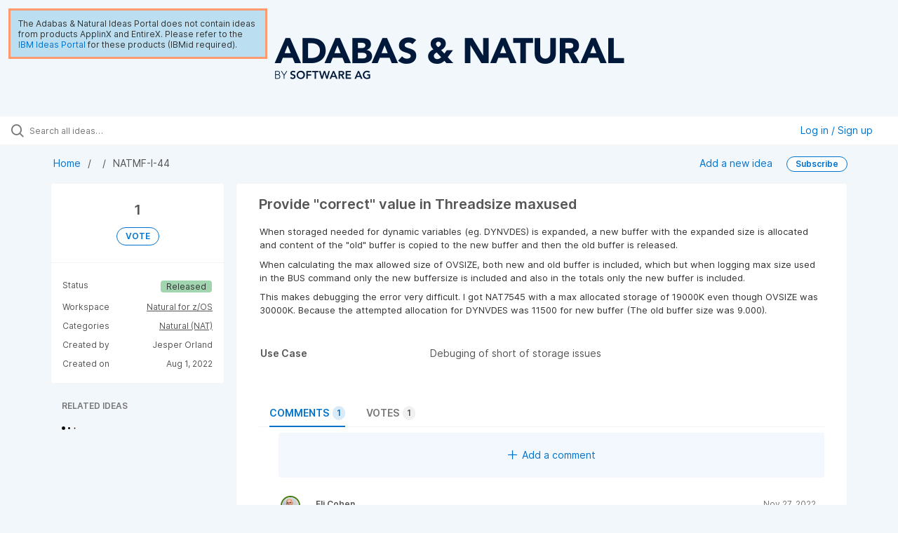

--- FILE ---
content_type: text/html; charset=utf-8
request_url: https://adabasnatural.ideas.aha.io/ideas/NATMF-I-44
body_size: 5960
content:
<!DOCTYPE html>
<html lang="en">
  <head>
    <meta http-equiv="X-UA-Compatible" content="IE=edge" />
    <meta http-equiv="Content-Type" content="text/html charset=UTF-8" />
    <meta name="publishing" content="true">
    <title>Provide &quot;correct&quot; value in Threadsize | Adabas &amp; Natural Ideas Portal</title>

    <script>
//<![CDATA[

      window.ahaLoaded = false;
      window.isIdeaPortal = true;
      window.portalAssets = {"js":["/assets/runtime-v2-87d1525a10f5ac2dc7270703c23efafc.js","/assets/vendor-v2-16d039b5a354d53c1c02493b2a92d909.js","/assets/idea_portals_new-v2-4cf7b8349f8860b9f1e97f1714998be8.js","/assets/idea_portals_new-v2-1e68bdc9d15e52152da56d229ca56981.css"]};

//]]>
</script>
      <script>
    window.sentryRelease = window.sentryRelease || "25c255831e";
  </script>



      <link rel="stylesheet" href="https://cdn.aha.io/assets/idea_portals_new-v2-1e68bdc9d15e52152da56d229ca56981.css" data-turbolinks-track="true" media="all" />
    <script src="https://cdn.aha.io/assets/runtime-v2-87d1525a10f5ac2dc7270703c23efafc.js" data-turbolinks-track="true"></script>
    <script src="https://cdn.aha.io/assets/vendor-v2-16d039b5a354d53c1c02493b2a92d909.js" data-turbolinks-track="true"></script>
      <script src="https://cdn.aha.io/assets/idea_portals_new-v2-4cf7b8349f8860b9f1e97f1714998be8.js" data-turbolinks-track="true"></script>
    <meta name="csrf-param" content="authenticity_token" />
<meta name="csrf-token" content="iHRLJcYf3b6t7rAWAdu53FR2q44LthqkZq0OjynHH0a0jgZd9cXkBYp9fX2t6s2ap-CnYKD-hwI08YOwwYk1BA" />
    <meta name="viewport" content="width=device-width, initial-scale=1" />
    <meta name="locale" content="en" />
    <meta name="portal-token" content="07da5c47abf768deb43b8afe89a156dc" />
    <meta name="idea-portal-id" content="6969517978403150271" />


      <link rel="canonical" href="https://adabasnatural.ideas.aha.io/ideas/NATMF-I-44">

      <style>
                :root {
          --accent-color: #0073CF;
          --accent-color-05: #0073CF0D;
          --accent-color-15: #0073CF26;
          --accent-color-80: #0073CFCC;
        }

      </style>
  </head>
  <body class="ideas-portal public">
    
    <style>
  .aha-privacy-policy-one-line {visibility: hidden; height: 0px;}
</style>

  <div class="skip-to-main-content">
    <a href="#main-content">Skip to Main Content</a>
  </div>


  <div style="width: 256pt; padding: 8pt; margin: 1em; color: var(--theme-primary-text); background-color: #BBDEF0; line-height: normal; border-style: solid; border-color: #FF9B71; position: absolute;">The Adabas & Natural Ideas Portal does not contain ideas from products ApplinX and EntireX. Please refer to the <a href="https://ideas.ibm.com">IBM Ideas Portal</a> for these products (IBMid required).
</div>
<table style="width:100%" align=center>
<tr>
<td style="text-align:center;">
<IMG src="https://adabasnatural.ideas.aha.io/logo"  s1tyle="height:78px;" />
</td>
</tr>
</table>


<div class="ajax-flash"></div>
  <div class="search-bar">
    <div class="search-bar__search">
  <form class="idea-search-form" action="/ideas/search" accept-charset="UTF-8" method="get">
    <div class="search-field">
      <i class="aha-icon aha-icon-search"></i>
      <input type="text" name="query" id="query" class="search-query" placeholder="Search all ideas…" aria-label="Search all ideas…" />
      
      
      
      <a class="aha-icon aha-icon-close clear-button hide" aria-label="Clear filter" href="/ideas"></a>
    </div>
</form></div>

<script>
//<![CDATA[

  (function() {
    function setSearchPlaceholderText() {
      if ($(window).width() < 500)
        $('.search-query').attr('placeholder', '');
      else
        $('.search-query').attr('placeholder', ("Search all ideas…"));
    }

    $(window).on('resize', () => {
      setSearchPlaceholderText();
    });

    setSearchPlaceholderText();
  })();

//]]>
</script>
      <div class="signup-link user-menu">
      <a class="login-link dropdown-with-caret" role="button" aria-expanded="false" href="/portal_session/new">
        Log in / Sign up
        <i class="fa-solid fa-sort-down"></i>
</a>

    <div class="login-popover popover portal-user">
      <!-- Alerts in this file are used for the app and portals, they must not use the aha-alert web component -->



<div class="email-popover ">
  <div class="arrow tooltip-arrow"></div>
  <form class="form-horizontal" action="/auth/redirect_to_auth" accept-charset="UTF-8" data-remote="true" method="post"><input type="hidden" name="authenticity_token" value="W6wDaHjUajPuXM3gp8zAvU97BiXyPoc6MXHwCEvOVC3eRtpAdADPXa0XfOpSrJJEF3ubWUqFiZR--i-F6BkyQQ" autocomplete="off" />
    <h3>Please enter your email address</h3>
    <div class="control-group">
        <label class="control-label" aria-label="Please enter your email address" for="email"></label>
      <div class="controls">
        <input type="text" name="sessions[email]" id="email" placeholder="Enter email (name@example.com)" autocomplete="off" class="input-block-level" autofocus="autofocus" aria-required="true" />
      </div>
    </div>
    <div class="extra-fields"></div>

    <div class="control-group">
      <div class="controls">
        <input type="submit" name="commit" value="Next" class="btn btn-outline btn-primary pull-left" id="vote" data-disable-with="Sending…" />
      </div>
    </div>
    <div class="clearfix"></div>
</form></div>

    </div>
  </div>

  </div>


<div class="idea" id="7126831686808634067">
  <div class="portal-nav column-with-sidebar column-with-sidebar--padded">
    <nav aria-label="Breadcrumb" class="breadcrumb column-with-sidebar__sidebar">
      <ol>
        <li>
          <a href="/ideas">
            <i class='fa-regular fa-home'></i>
            Home
</a>        </li>
        <li data-dynamic-back-breadcrumb><a href="#"></a></li>
        <li class="reference-num" aria-current="page">
          NATMF-I-44
        </li>
      </ol>
    </nav>

    <div class="idea-actions column-with-sidebar__column">
      <span class="idea-actions__links">
        <a href="/portal_session/new?return_to=%2Fideas%2Fnew">Add a new idea</a>

      </span>

        <span class="idea-subscription" id="idea-7126831686808634067-subscription">
              <a class="btn btn-primary btn-outline btn-subscribe" data-disable-with="Subscribing ..." data-remote="true" rel="nofollow" data-method="post" href="/ideas/NATMF-I-44/idea_subscriptions">Subscribe</a>
  <div class="popover subscribe-popover portal-user"></div>

        </span>
    </div>
  </div>

  <div class="idea-flash">
    <!-- Alerts in this file are used for the app and portals, they must not use the aha-alert web component -->

  </div>

  <div id="main-content" aria-label="Main content"></div>

  <div class="column-with-sidebar column-with-sidebar--padded">
    <div class="column-with-sidebar__sidebar idea-sidebar">
      <div class="idea-sidebar__attributes">
        
<div class="idea-endorsement" id="idea-7126831686808634067-endorsement">
      <span class="vote-count">
          1

      </span>
      <a data-disable="true" data-count="1" data-remote="true" rel="nofollow" data-method="post" href="/ideas/NATMF-I-44/idea_endorsements">
        <span class="btn btn-primary btn-outline btn-vote vote-status">
          VOTE
        </span>
</a>  <div class="popover vote-popover portal-user"></div>
</div>


          <div class="idea-sidebar__attribute">
          Status
            <span class="status-pill" title="Released" style="color: var(--theme-primary-text); border: none; background-color: #A0D5B0">Released</span>
          </div>

        <button id="show-all-idea-stats" class="btn btn-link">Show all details</button>

          <div class="idea-sidebar__attribute idea-sidebar__attribute--hideable">
            Workspace
            <a class="idea-sidebar__attribute-link" href="/ideas?project=NATMF">Natural for z/OS</a>
          </div>

          <div class="idea-sidebar__attribute idea-sidebar__attribute--hideable">
            Categories
            <span style="display: flex; flex-direction: column; text-align: right">
                <a class="idea-sidebar__attribute-link" href="/ideas?category=6983630419277490773">Natural (NAT)</a>
            </span>
          </div>

        <div class="idea-sidebar__attribute idea-sidebar__attribute--hideable">
          Created by
          <span>Jesper Orland</span>
        </div>

        <div class="idea-sidebar__attribute idea-sidebar__attribute--hideable">
          Created on
          <span>Aug 1, 2022</span>
        </div>
      </div>

      <div class="related-section">
        <h2 class="related-ideas-title">
          RELATED IDEAS
        </h2>
        <div id="idea-related-ideas">
          <img src="https://cdn.aha.io/assets/busy.b7e3690b94c43e444483fbc7927a6a9a.gif" />
          <script>
//<![CDATA[

            $("#idea-related-ideas").load('/ideas/NATMF-I-44/related_ideas')

//]]>
</script>        </div>
      </div>
    </div>

    <div class="column-with-sidebar__column">
      <div class="idea-content solid-bg">

        <h1 class="idea-content__title">
          Provide &quot;correct&quot; value in Threadsize maxused
          

        </h1>

        <div class="idea-content__description">
          <div class="note" data-reactive-preserve-attributes="true">
              <div class="aha-editor-field aha-editor-field-inline aha-editor-field-readonly">
                <p>When storaged needed for dynamic variables (eg. DYNVDES) is expanded, a new buffer with the expanded size is allocated and content of the "old" buffer is copied to the new buffer and then the old buffer is released.</p><p>When calculating the max allowed size of OVSIZE, both new and old buffer is included, which but when logging max size used in the BUS command only the new buffersize is included and also in the totals only the new buffer is included.</p><p>This makes debugging the error very difficult. I got NAT7545 with a max allocated storage of 19000K even though OVSIZE was 30000K. Because the attempted allocation for DYNVDES was 11500 for new buffer (The old buffer size was 9.000).</p>
              </div>

            
          </div>
        </div>



          <table class="table custom-fields">
                    <tr>
      <td width="30%">
        Use Case
      </td>
      <td>
          Debuging of short of storage issues
      </td>
    </tr>

                
                
          </table>


        <ul class="nav-tabs" style="margin-top: 3rem;">
          <li class="nav-tabs__tab nav-tabs__tab--active">
            <button class="nav-tabs__button" data-tab-for="comments">
              Comments
              <span class="nav-tabs__badge">1</span>
            </button>
          </li>

            <li class="nav-tabs__tab">
              <button class="nav-tabs__button" data-tab-for="votes">
                Votes
                <span class="nav-tabs__badge">1</span>
              </button>
            </li>



        </ul>

        <div style="padding-top: 0.5rem; padding-bottom: 2rem;">
          <div class="tab-pane tab-pane--active" data-tab-content="comments">
            <ul class="comments">
        <button class="add-comment-placeholder">
      <i class="aha-icon aha-icon-plus"></i>
      Add a comment
    </button>
    <div class="popover comment-popover comment-popover--top-level portal-user"></div>

<li class="idea-comment idea-comment-new hide" id="idea-comment-new--top-level">
  <div class="full-body">
      <div class="save-btn">
        <a class="btn btn-small btn-primary btn-outline login-link" href="/portal_session/new?return_to=%2Fideas%2FNATMF-I-44">Post comment</a>
      </div>
  </div>
</li>

<script>
//<![CDATA[

    $(() => {
        // When not logged in, click add-comment starts the login / signup flow
        $(document).rebind('click.add-comment', '.add-comment-placeholder', function () {
          $('.add-comment-placeholder').css('opacity', '0.3');
          $.ajax({
            url: "/ideas/NATMF-I-44/idea_comments/new",
            dataType: 'script'
          })
        });

    });

//]]>
</script>
      <li class="comment " id=ideas_idea_comment_7170585177047622316>
    <div class="avatar">
      <img alt="" class="admin-user" src="https://cdn.aha.io/users/45350dc8c4873933935bab025b58b52742d72e8a/thumb40.jpg" />
        <div class="user-type">Admin</div>
    </div>
    <div class="body">
      <div class="comment-header">
        <div class="flex">
          <span class="name">
            Eli Cohen
          </span>
</div>        <div class="controls">
          <span class="posted">
              Nov 27, 2022
          </span>
        </div>
      </div>
      <div class="comment-text user-content aha-editor-field aha-editor-field-static aha-editor-field-static-content" role="article" style="font-size: 0.875rem;">
        <p>It was released <span style="color:#011F3D;">with zap NA98051 and Natural 9.2.</span></p>
      </div>
      <div class="attachments attachments--grid">
        
<div class="clearfix"></div>

  <div class="attachment-modal hide fade modal modal-big" data-backdrop>
    <div class="modal-body center ">
      <aha-image-carousel selected-index="0">
        <aha-carousel style="height: 580px ">
        </aha-carousel>
        <aha-image-selector>
        </aha-image-selector>
      </aha-image-carousel>
</div>  </div>

      </div>
        <div class="tw-flex">
              <a class="show-replies" data-remote="true" href="/ideas/NATMF-I-44/idea_comments/new?id=7170585177047622316">
                <i class="fa-solid fa-arrow-turn-down-right"></i>
                <span class="replies-count">
                  
                </span>
                <span class="replies-count-label">
                    Reply
                </span>
</a>              <div class="popover comment-popover comment-popover--reply portal-user"></div>
            <a class="hide-replies hidden" href="">
              <i class="fa-solid fa-arrow-turn-down-left fa-rotate-90"></i>
              <span>Hide replies</span>
</a>            <div class="like-button-container">
              
<a class="liked-status" aria-pressed="false" aria-label="Like" data-remote="true" data-method="get" href="/ideas/NATMF-I-44/idea_comments/new?for_like=true&amp;id=7170585177047622316"><i class="fa-regular fa-thumbs-up mr-1"></i>Like</a>
<div class="popover comment-popover comment-popover--like portal-user"></div>

            </div>
      </div>
    </div>
  </li>
    <div class="replies-container"></div>




</ul>

          </div>

            <div class="tab-pane" data-tab-content="votes">
                <ul class="show-votes">

    <li data-id="7126831688568300760" >
      <div class="avatar avatar-large">
  <img alt="" src="https://secure.gravatar.com/avatar/bdb7c2b425c4c6f111b08cfab65d2084?default=mm&rating=G&size=160" width="160" height="160" />
</div>

    </li>

</ul>

            </div>



          <div class="tab-pane" data-tab-content="merged-ideas">
            <div style="display: table;" class="merged-ideas ideas">
            </div>
          </div>
        </div>
      </div>
    </div>

          <div class="custom-footer main-footer">
        <div style="padding-right: 8pt;padding-left: 8pt;color: #777;">The Adabas & Natural by Software AG Ideas Portal is hosted by Aha! Labs Inc.. Therefore, personally identifiable information are processed by Aha! Labs Inc., a company based in the United States of America. By using this Ideas Portal you agree to the <a href="https://www.aha.io/legal/terms_of_service">Terms of Service</a> of Aha! Labs Inc.. For further information about Aha’s handling of your personally identifiable information, please go to: <a href="https://www.aha.io/legal/security/gdpr">https://www.aha.io/legal/security/gdpr</a>.</div>
      </div>

  </div>
</div>

  


<script>
//<![CDATA[

  window.pushDetailBreadcrumb('NATMF-I-44');


//]]>
</script>




    <div class="modal hide fade" id="modal-window"></div>
  </body>
</html>

